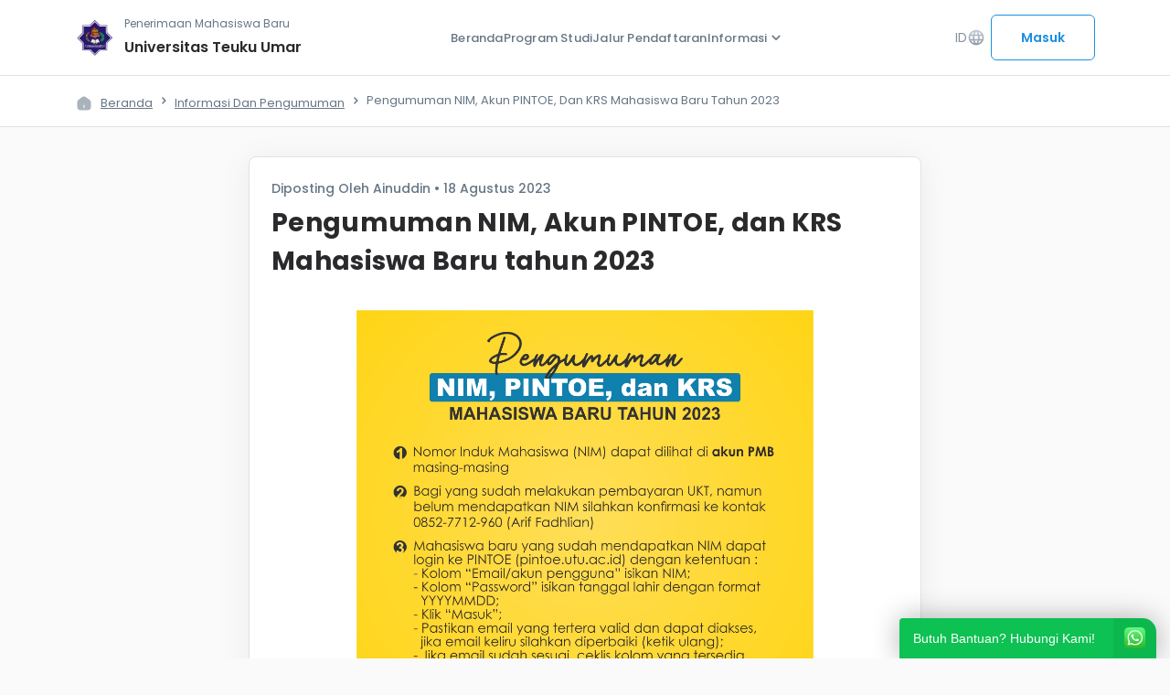

--- FILE ---
content_type: text/html; charset=UTF-8
request_url: https://pmb.utu.ac.id/detail-pengumuman/68/pengumuman-nim-akun-pintoe-dan-krs-mahasiswa-baru-tahun-2023
body_size: 6324
content:

<!DOCTYPE html>
<html lang="en">

<head>
    <meta charset="UTF-8">
    <meta http-equiv="X-UA-Compatible" content="IE=edge">
    <meta name="viewport" content="width=device-width, initial-scale=1.0">

    <!-- Load Base CSS -->
    <link rel="stylesheet" href="https://assets.siakadcloud.com/spmbfront/assets/v4/external/dist/css/bootstrap.min.css" />

    <!-- Material Icons -->
    <link href="https://fonts.googleapis.com/css2?family=Material+Icons+Round" rel="stylesheet" />
    <link href="https://fonts.googleapis.com/css2?family=Material+Icons+Outlined" rel="stylesheet" />
    <link href="https://fonts.googleapis.com/css2?family=Material+Icons" rel="stylesheet" />

    <link rel="stylesheet" href="https://assets.siakadcloud.com/spmbfront/assets/v4/external/air-datepicker/css/datepicker.css" />
    <link rel="stylesheet" href="https://assets.siakadcloud.com/spmbfront/assets/v4/../default/css/style.wa.min.css" />

    <!-- Typeahead -->
    <link href="https://assets.siakadcloud.com/spmbfront/assets/v4/../default/css/typeahead-bootstrap/typeaheadjs.css" rel="stylesheet" type="text/css" />
    <link href="https://assets.siakadcloud.com/spmbfront/assets/v4/css/select2.min.css" rel="stylesheet" />

    <!-- Main CSS -->
    <link rel="stylesheet" href="https://assets.siakadcloud.com/spmbfront/assets/v4/css/main.css?202501310" />

    <!-- Fav Icon -->
    <link rel="icon" type="img/png" href="https://assets.siakadcloud.com/uploads/utu/logoaplikasi/1099.jpg" sizes="16x16" />

    <!-- Title -->
    <title translate="no">Pengumuman NIM, Akun PINTOE, dan KRS Mahasiswa Baru tahun 2023</title>

    <!-- Get Primary Secondary Color -->
    
    <style type="text/css">
        :root {
            --siakadcloud-primary: #1d8fe1;
            --siakadcloud-secondary: #ffa500;
        }
        .select2-dropdown {
            z-index: 90;
        }
    </style>

    <!-- Jquery -->
    <script src="https://ajax.googleapis.com/ajax/libs/jquery/3.6.0/jquery.min.js"></script>

    <!-- light gallery -->
    <link rel="stylesheet" href="https://fastly.jsdelivr.net/npm/lightgallery@1.10.0/dist/css/lightgallery.min.css">

    <!-- bawaan header lama-->
    <script src="https://assets.siakadcloud.com/spmbfront/assets/v4/../default/js/jquery.min.js"></script>
    <script src="https://assets.siakadcloud.com/spmbfront/assets/v4/../default/js/moment.js"></script>
    <script src="https://assets.siakadcloud.com/spmbfront/assets/v4/../default/js/bootstrap-datetimepicker.js"></script>
    <script src="https://assets.siakadcloud.com/spmbfront/assets/v4/../default/js/jquery-migrate-1.2.1.min.js"></script>
    <script src="https://assets.siakadcloud.com/spmbfront/assets/v4/../default/js/id.js"></script>
    <script src="https://cdnjs.cloudflare.com/ajax/libs/bootbox.js/6.0.0/bootbox.js"></script>
    <script src="https://assets.siakadcloud.com/spmbfront/assets/v4/../default/js/bootstrap.min.js"></script>
    <script src="https://assets.siakadcloud.com/spmbfront/assets/v4/../default/js/jquery-ui-1.10.3.min.js"></script>

    <!-- Typeahead -->
    <script src="https://assets.siakadcloud.com/spmbfront/assets/v4/../default/js/typeahead.jquery.js"></script>
    <script src="https://assets.siakadcloud.com/spmbfront/assets/v4/../default/js/jquery.ajax.js?210916"></script>
    <script src="https://assets.siakadcloud.com/spmbfront/assets/v4/../default/js/forhtml.js?250217"></script>
    <script src="https://assets.siakadcloud.com/spmbfront/assets/v4/../default/js/custom.js?210729"></script>

    <!-- Datepicker -->
    <script src="https://assets.siakadcloud.com/spmbfront/assets/v4/external/air-datepicker/js/datepicker.min.js"></script>
    <script src="https://assets.siakadcloud.com/spmbfront/assets/v4/external/air-datepicker/js/datepicker.id.js"></script>

    <!-- Select2 -->
    <script src="https://assets.siakadcloud.com/spmbfront/assets/v4/js/select2.min.js"></script>

    <script type="text/javascript">
        var g_abs_url = "/";
        var g_page = "/detail-pengumuman";

                    var g_extpage = g_page;
            </script>
    
    
</head>

<body>
                <nav class="navbar__landingpage sticky">
    <div class="container">
        <div class="row">
            <div class="navbar-content d-none d-sm-flex d-md-flex">
                <a href="/home">
                    <div class="navbar-info">
                        <div class="info-kampus-logo">
                            <img src="https://assets.siakadcloud.com/uploads/utu/logoaplikasi/1099.jpg" alt="Logo Kampus" />
                        </div>
                        <div class="info-kampus-text">
                            <p>Penerimaan Mahasiswa Baru</p>
                            <h1>Universitas Teuku Umar</h1>
                        </div>
                    </div>
                </a>

                <ul class="navbar-menu">
                                                                        <li class=""><a class="navbar-item" href="/home">Beranda</a></li>
                                                                            <li class=""><a class="navbar-item" href="/program-studi">Program Studi</a></li>
                            <li class=""><a class="navbar-item" href="/jalur-seleksi">Jalur Pendaftaran</a></li>
                                                                <li class="dropdown dim" id="info"><a class="navbar-item dropdown" data-bs-toggle="dropdown" data-bs-auto-close="outside" href="#menu-info" role="button">Informasi <span class="material-icons-round">expand_more</span></a>
                        <ul class="dropdown-menu dropdown-menu-end dim" id="menu-info">
                            <li><a class="dropdown-item" href="/pengumuman">Informasi dan Pengumuman</a></li>
                        </ul>
                    </li>
                </ul>
                <div class="navbar-right">
                    <div class="dropdown dim" id="dropdown-language">
                        <button class="cta-language" data-bs-toggle="dropdown" data-bs-auto-close="outside" data-bs-target="menu-language" aria-expanded="false">ID<span class="material-icons-round">language</span></button>
                        <ul class="dropdown-menu dropdown-menu-end dim" id="menu-language">
                            <li><a class="dropdown-item" href="/detail-pengumuman/68/pengumuman-nim-akun-pintoe-dan-krs-mahasiswa-baru-tahun-2023?lang=id" translate="no">IND - Indonesia</a></li>
                            <li><a class="dropdown-item" href="/detail-pengumuman/68/pengumuman-nim-akun-pintoe-dan-krs-mahasiswa-baru-tahun-2023?lang=en" translate="no">EN - English</a></li>
                        </ul>
                    </div>
                                            <div class="cta-navbar">
                            <a href="/login">
                                <button class="button-pmb_primary-outline ripple" translate="no">Masuk</button>
                            </a>
                        </div>
                                    </div>
            </div>
            <!-- Navbar Mobile  -->
            <div class="navbar-content-mobile">
                <div class="left-content">
                                            <a href="/pengumuman">
                            <span class="material-icons">
                                west
                            </span>
                        </a>
                                        <div class="title-navbar-mobile">
                        <h1>Pengumuman NIM, Akun PINTOE, dan KRS Mahasiswa Baru tahun 2023</h1>
                    </div>
                </div>
            </div>
                    </div>
    </div>
</nav>        <script src="https://assets.siakadcloud.com/spmbfront/assets/v4/external/dist/js/bootstrap.bundle.min.js"></script>
    <script src="https://assets.siakadcloud.com/spmbfront/assets/v4/js/background-dim.js"></script>
    <script src="https://fastly.jsdelivr.net/npm/lightgallery@1.10.0/dist/js/lightgallery-all.min.js"></script>
    
<style type="text/css">
    #banner-section {
        background: radial-gradient(47.81% 88.03% at 82.08% 33.88%, rgba(33, 33, 33, 0) 30.73%, rgba(33, 33, 33, 0.6) 100%),
            url(/uploads/utu/settingsim/166.jpg?66892);
        background-repeat: no-repeat;
        background-size: cover;
    }
    .card-contact-us {
        background: linear-gradient(88.41deg, #ffa500 0%, #ffa50060 104.72%), url("https://assets.siakadcloud.com/spmbfront/assets/v4/img/landing-page/banner.png?91470");
        color: #ffa500;
    }

            .pagination-container .pagination li.active,
        .steps-desktop .steps {
            background: #1d8fe1;
        }
        .button-pmb_primary,
        .form-pmb .form__check:checked,
        .card-metode-pembayaran .left .form-check .form-check-input:checked {
            background-color: #1d8fe1;
            border-color: #1d8fe1;
        }

        .button-pmb_primary-outline {
            background: transparent;
            border-color: #1d8fe1;
            color: #1d8fe1;
        }
        .button-pmb_primary:hover,
        .button-pmb_primary-outline:hover {
            background: #1d8fe1;
            filter: brightness(90%);
        }

        .tag-category.active,
        .tag-category:hover {
            border-color: #1d8fe1;
            color: #1d8fe1;
        }

        #home-prodi .prodi .list-prodi .cta-more a,
        #pengumuman-berita .list-berita .title a,
        #auth-page .content-auth a,
        .breadcrumb-pmb .container-breadcrumb ul li a:hover,
        #tabs-pmb .nav-item .nav-link.active,
        .navbar__landingpage .navbar-menu li:hover .navbar-item,
        .navbar__landingpage .navbar-menu li:hover .navbar-item span,
        #tabs-pmb .nav-item:hover .nav-link,
        .icon-step-bertahap,
        .card-pilihan-jalur .nama-jalur,
        .card-pilihan-jalur a,
        #pembayaran .content-pembayaran .card-bayar .list-pembayaran .right .copy,
        .button-pmb_primary-invisible,
        .button-pmb_primary-invisible:hover, .button-pmb_primary-invisible:active,
        .card-user-guide span,
        .card-user-guide .file-info a,
        #berhasil-daftar .card-base-pmb .content-akun .list-akun .right .copy {
            color: #1d8fe1;
        }

        #home-prodi .prodi .list-prodi .cta-more a:hover,
        #pengumuman-berita .list-berita .title a:hover,
        .footer__landingpage .topfooter .info-menu ul li a:hover {
            color: #1d8fe1;
            filter: brightness(80%);
        }

        .card-berita:hover,
        .form-pmb .form__check:focus,
        .form-pmb input[type=text]:active,
        .form-pmb input[type=text]:focus,
        .form-pmb input[type=text]:hover,
        .form-pmb input[type=email]:hover,
        .form-pmb input[type=email]:focus,
        .form-pmb input[type=email]:active,
        .form-pmb input[type=number]:hover, 
        .form-pmb input[type=number]:focus, 
        .form-pmb input[type=number]:active, 
        .form-pmb input[type=password]:hover,
        .form-pmb input[type=password]:focus,
        .form-pmb input[type=password]:active,
        .form-pmb .select2-selection:hover  {
            border-color: #1d8fe1 !important;
        }

        #tabs-pmb .nav-item:has(.active),
        .card-pilihan-jalur,
        .form-pmb .form__radio:checked + label::before,
        .card-metode-pembayaran:hover,
        #pembayaran .content-pembayaran .card-bayar {
            border-color: #1d8fe1;
        }

        .card-pilihan-jalur .image svg path,
        .modal-confirmation .modal-dialog .modal-content .modal-body .content-confirmation svg path {
            fill: #1d8fe1;
        }

        .card-pilihan-jalur,
        .tag-category.active,
        #pembayaran .content-pembayaran .card-bayar,
        #pembayaran .card-body-pmb .content-akun, 
        #metode-pembayaran .card-body-pmb .content-akun 
        {
            background: #1d8fe10C;
        }

        .form-check-input:focus {
            box-shadow: 0 0 0 0.25rem #1d8fe125;
        }

    </style>    <style>
        @media (max-width: 576px) {
            #berita-pengumuman .social-share {
                padding-bottom: 60px;
            }
        }
    </style>
<div class="breadcrumb-pmb">
    <div class="container">
        <div class="row">
            <div class="col-lg-12">
                <div class="container-breadcrumb">
                    <ul>
                        <li class="flex-shrink-0"><img src="https://assets.siakadcloud.com/spmbfront/assets/v4/img/landing-page/icon-home.svg" alt="home"><a href="/home">Beranda</a></li>
                        <li><a href="/pengumuman">Informasi dan Pengumuman</a></li>
                        <li>Pengumuman NIM, Akun PINTOE, dan KRS Mahasiswa Baru tahun 2023</li>
                    </ul>
                </div>
            </div>
        </div>
    </div>
</div>
<section id="berita-pengumuman">
    <div class="container">
        <div class="row">
            <div class="col-12 col-md-12 col-lg-8 offset-lg-2 nopadding">
                <div class="card-base-pmb">
                    <div class="detail-pengumuman">
                        <div class="heading-pengumuman">
                            <p class="date">Diposting Oleh Ainuddin • 18 Agustus 2023</p>
                            <h1 class="title">Pengumuman NIM, Akun PINTOE, dan KRS Mahasiswa Baru tahun 2023</h1>
                        </div>
                        <div class="thumbnail">
                            <img loading="lazy" src="/uploads/utu/imgpengumumanspmb/68.jpg" alt="thumbnail" style="object-fit: contain;">
                        </div>
                        <div class="content-pengumuman">
                            <p style="text-align: center;"><strong><u>PENGUMUMAN</u></strong></p>
<p style="text-align: center;">Nomor: 797/UN59/KM.00.04/2023</p>
<p style="text-align: center;">tentang</p>
<p style="text-align: center;"><strong>Nomor Induk Mahasiswa (NIM), Akun Pusat Informasi Teuku Oemar (PINTOE),</strong></p>
<p style="text-align: center;"><strong>dan Kartu Rencana Studi (KRS) Mahasiswa Baru Tahun 2023</strong></p>
<hr />
<p style="text-align: justify;">Sehubungan akan dimulainya proses perkuliahan Semester Ganjil Tahun Akademik 2023/2024, diinformasikan kepada seluruh mahasiswa baru Universitas Teuku Umar yang telah melakukan pembayaran UKT sebagai berikut:</p>
<ol style="text-align: justify;">
<li>Nomor Induk Mahasiswa (NIM) dapat dilihat di akun PMB masing-masing.</li>
<li>Bagi yang sudah melakukan pembayaran UKT, namun belum mendapatkan NIM silahkan konfirmasi ke kontak 0852-7712-9601 (Arif Fadhlian).</li>
<li>Mahasiswa baru yang sudah mendapatkan NIM dapat login ke PINTOE (pintoe.utu.ac.id) dengan ketentuan :
<ul>
<li>Kolom &ldquo;Email/akun pengguna&rdquo; isikan NIM;</li>
<li>Kolom &ldquo;Password&rdquo; isikan tanggal lahir dengan format YYYYMMDD;</li>
<li>Klik &ldquo;Masuk&rdquo;;</li>
<li>Pastikan email yang tertera valid dan dapat diakses, jika email keliru silahkan diperbaiki (ketik ulang);</li>
<li>Jika email sudah sesuai, ceklis kolom yang tersedia kemudian klik &ldquo;Lanjutkan&rdquo;;</li>
<li>Silahkan cek email dan lakukan verifikasi, atau bisa juga klik &ldquo;Lewati&rdquo;, kemudian klik &ldquo;Ok&rdquo;.</li>
</ul>
</li>
</ol>
<ol style="text-align: justify;" start="4">
<li>Setiap mahasiswa baru diharuskan untuk melengkapi dan memastikan data yang tertera di akun PINTOE telah valid dan sesuai, terutama data pokok seperti: Nama, NIK, Tempat Tanggal Lahir, NISN, Email, No Hp, Nama Orangtua, NIK Orangtua, Tempat tanggal lahir Orangtua.</li>
<li>Kartu Rencana Studi (KRS) dapat dilihat di akun PINTOE masing-masing dengan cara:
<ul>
<li>Login ke akun PINTOE masing-masing (ikuti langkah nomor 3);</li>
<li>Klik pada Modul &ldquo;SIM Akademik&rdquo;, kemudian pada daftar role klik NIM masing-masing;</li>
<li>Klik Menu &ldquo;Akademik&rdquo;, kemudian pilih &ldquo;Pengisian KRS&rdquo;.</li>
</ul>
</li>
</ol>
<ol style="text-align: justify;" start="6">
<li>Bagi mahasiswa baru yang KRS ada bentrok atau masih kosong, silahkan lakukan perbaikan jadwal secara mandiri dengan konsultasi ke masing-masing program studi.</li>
<li>Tanggal 18-19 Agustus 2023 berjalan proses pemaketan KRS mahasiswa baru, jika hingga tanggal <strong>19 Agustus 2023 Pukul 12.00 WIB</strong> belum memiliki KRS sedangkan sudah bisa login di PINTOE, silahkan konfirmasi ke masing-masing program studi.</li>
</ol>
<p style="text-align: justify;">&nbsp;</p>
<p style="text-align: center;">&nbsp;Aceh Barat, 18 Agustus 2023</p>
<p style="text-align: center;">Wakil Rektor Bidang Akademik,</p>
<p style="text-align: center;"><em>dto</em></p>
<p style="text-align: center;">Dr. Ir. M. Aman Yaman, M.Agric.Sc.</p>
<p style="text-align: center;">NIP 196311201990021002</p>                                                            <p><b>Lampiran: </b></p>
                                <ul>
                                                                            <li>
                                            <a class="text-secondary" download="Pengumuman NIM, akun PINTOE, dan KRS Mahasiswa Baru.pdf" href="/uploads/utu/filepengumumanspmb/38">Pengumuman NIM, akun PINTOE, dan KRS Mahasiswa Baru.pdf</a>
                                        </li>
                                                                    </ul>
                                                    </div>
                        <div class="social-share">
                            <p>Bagikan : </p>
                            <a target="_blank" href="http://twitter.com/share?url=pmb.utu.ac.id/detail-pengumuman/68/pengumuman-nim-akun-pintoe-dan-krs-mahasiswa-baru-tahun-2023">
                                <div class="circle-social">
                                    <img src="https://assets.siakadcloud.com/spmbfront/assets/v4/img/landing-page/icon-twitter.svg" alt="">
                                </div>
                            </a>
                            <a target="_blank" href="https://www.facebook.com/sharer/sharer.php?u=pmb.utu.ac.id/detail-pengumuman/68/pengumuman-nim-akun-pintoe-dan-krs-mahasiswa-baru-tahun-2023">
                                <div class="circle-social">
                                    <img src="https://assets.siakadcloud.com/spmbfront/assets/v4/img/landing-page/icon-facebook.svg" alt="">
                                </div>
                            </a>
                        </div>
                    </div>
                </div>
            </div>
        </div>
    </div>
</section>            <section id="contact-us" class="d-none d-sm-block d-md-block">
    <div class="container">
        <div class="row">
            <div class="col-lg-12 nopadding">
                <div class="card-contact-us">
                    <div class="row">
                        <div class="col-12 col-lg-7 col-xl-7">
                            <div class="content-contact">
                                <h1>Kami siap membantu anda</h1>
                                <p>Apabila kamu memiliki kendala atau pertanyaan. Silakan hubungi kami atau dapat juga membaca Petunjuk Pendaftaran terlebih dahulu</p>
                            </div>
                        </div>
                        <div class="col-12 col-lg-5 col-xl-5">
                            <div class="cta">
                                                                                                        <a target="_blank" href="https://wa.me/6285277920464?text=Saya tanya terkait pendaftaran" class="btn btn-outline-white btn-contactus">
                                        <button id="btn-whatsapp"><img src="https://assets.siakadcloud.com/spmbfront/assets/v4/img/landing-page/icon-wa.svg" alt="">Whatsapp</button>
                                    </a>
                                                                <a href="/user-guide">
                                    <button id="btn-user-guide">Petunjuk Pendaftaran</button>
                                </a>
                            </div>
                        </div>
                    </div>
                </div>
            </div>
        </div>
    </div>
</section>
<section class="footer__landingpage d-none d-sm-block d-md-block">
    <div class="topfooter">
        <div class="container">
    <div class="row">
        <div class="col-lg-3 col-md-3 col-sm-12 col-12">
            <div class="info-kampus">
                <div class="info-kampus-logo">
                    <img src="https://assets.siakadcloud.com/uploads/utu/logoaplikasi/1099.jpg" alt="Logo Kampus" />
                </div>
                <div class="info-kampus-text">
                    <p>Seleksi Penerimaan Mahasiswa Baru</p>
                    <h1>Universitas Teuku Umar</h1>
                </div>
            </div>
            
                        <div class="social-media">
                                    <a href="https://www.facebook.com/akademikrektoratutu" target="_blank">
                        <img src="https://assets.siakadcloud.com/spmbfront/assets/v4//img/landing-page/social-media/social-fb.svg" alt="">
                    </a>
                                                                        <a href="https://www.instagram.com/akademik.utu/" target="_blank">
                            <img src="https://assets.siakadcloud.com/spmbfront/assets/v4//img/landing-page/social-media/social-ig.svg" alt="">
                        </a>
                            </div>
        </div>
        <div class="col-lg-3 col-md-3 col-sm-12 col-12">
            <div class="info-kontak">
                <h3>Kontak Kami</h3>
                <ul>
                                            <li id="link-footer-location">
                            <span class="material-icons-round">location_on</span>
                            Jl. Alue Peunyareng, Kec. Meureubo, Kab. Aceh Barat                        </li>
                            
                                            <li id="link-footer-phone">
                            <span class="material-icons-round"> phone </span>
                            +6281360455209                        </li>
                                                                                    <li id="link-footer-email">
                            <span class="material-icons-round"> mail </span>
                            akademik@utu.ac.id                        </li>
                                    </ul>
            </div>
        </div>
        <div class="col-lg-3 col-md-3 col-sm-12 col-12">
            <div class="info-menu">
                <h3>Menu</h3>
                <ul>
                    <li id="link-beranda">
                        <a href="/home">
                            Beranda
                        </a>
                    </li>
                    <li id="link-program-studi">
                        <a href="/program-studi">
                            Program Studi
                        </a></li>
                    <li id="link-pengumuman">
                        <a href="/pengumuman">
                            Informasi dan Pengumuman
                        </a>
                    </li>
                    <li id="link-jalur-seleksi">
                        <a href="/jalur-seleksi">
                            Jalur Pendaftaran
                        </a>
                    </li>
                </ul>
            </div>
        </div>
        <div class="col-lg-3 col-md-3 col-sm-12 col-12">
            <div class="info-menu">
                <h3>Tautan</h3>
                <ul>
                                                    <li>
                                    <a href="http://akademik.utu.ac.id" target="_blank">
                                    Laman Akademik Rektorat                                    </a>
                                </li>
                                                            <li>
                                    <a href="http://http://pmb.utu.ac.id/" target="_blank">
                                    Laman PMB UTU                                    </a>
                                </li>
                                            </ul>
            </div>
        </div>
    </div>
</div>    </div>
    <footer class="botfooter">
        <div class="copyright">
            Copyright @ 2026 Universitas Teuku Umar        </div>
    </footer>
</section>        <script>
        var tooltipTriggerList = [].slice.call(document.querySelectorAll('[data-bs-toggle="tooltip"]'))
        var tooltipList = tooltipTriggerList.map(function (tooltipTriggerEl) {
            return new bootstrap.Tooltip(tooltipTriggerEl)
        })
    </script>
        <link rel="stylesheet" href="https://assets.siakadcloud.com/spmbfront/assets/v4/../default/css/style.wa.min.css" />

    <div id="okewa" class="okewa-style_1  okewa-right   branded">  
        <div class="okewa-pulse_3" style="border-color:#0dc152;"></div>
        <a href="https://wa.me/085277920464?text=Saya tanya terkait pendaftaran" target="_blank" style="filter:unset; ">
            <div id="okewa-floating_cta" class="ok_animated ok_bounceInUp" style="background:#0dc152; z-index: 999;">    
                <span class="okewa-fc_text">Butuh Bantuan? Hubungi Kami!</span>    
                <img class="okewa-fc_icon" src="https://assets.siakadcloud.com/spmbfront/assets/v4//img/whatsapp-icon.png" alt="">  
            </div>  
        </a>
    </div>
            <script async src="https://www.googletagmanager.com/gtag/js?id=UA-91361426-5"></script>
    <script>
        window.dataLayer = window.dataLayer || [];

        function gtag() {
            dataLayer.push(arguments);
        }
        gtag('js', new Date());
        gtag('set', {
            'user_id': 'Universitas Teuku Umar :  - '
        });
        gtag('config', 'UA-91361426-5', {
            'custom_map': {
                'dimension1': 'PerguruanTinggi',
                'dimension2': 'Pengguna',
                'dimension3': 'HakAkses',
                'dimension4': 'UnitKerja',
                'metric1': 'Pageviews'
            }
        });

        gtag('event', 'push_custom_var', {
            'PerguruanTinggi': 'Universitas Teuku Umar',
            'Pengguna': 'Universitas Teuku Umar :  - ',
            'HakAkses': '',
            'UnitKerja': ' - ',
            'Pageviews': 1
        });
    </script>

    <script type="text/javascript">
        (function(c,l,a,r,i,t,y){
            c[a]=c[a]||function(){(c[a].q=c[a].q||[]).push(arguments)};
            t=l.createElement(r);t.async=1;t.src="https://www.clarity.ms/tag/"+i;
            y=l.getElementsByTagName(r)[0];y.parentNode.insertBefore(t,y);
        })(window, document, "clarity", "script", "ofu5vu16qk");

        if (typeof clarity !== "undefined") {
            clarity("set", "perguruan_tinggi", "Universitas Teuku Umar");
            clarity("set", "nama_role", "");
            clarity("set", "pengguna", "Universitas Teuku Umar :  - ");
            clarity("set", "unit_kerja", " - ");
        }
    </script>

<script src="https://www.gstatic.com/firebasejs/7.14.1/firebase-app.js"></script>
<script src="https://www.gstatic.com/firebasejs/7.14.1/firebase-analytics.js"></script>
<script>
    if(firebaseConfig == undefined){
        var firebaseConfig = {
            apiKey: "AIzaSyBE85GSM4dBUZ8m9aoJZVpSOQltwQZttDc",
            authDomain: "siakad-cloud-2.firebaseapp.com",
            databaseURL: "https://siakad-cloud-2.firebaseio.com",
            projectId: "siakad-cloud-2",
            storageBucket: "siakad-cloud-2.appspot.com",
            messagingSenderId: "735352312839",
            appId: "1:735352312839:web:9aa5508b27862f29a146a2",
            measurementId: "G-9GSZKDCXHL"
        };
        firebase.initializeApp(firebaseConfig);
    }
</script>
    <script>
        firebase.analytics();
    </script>
    
            </body>

</html>

--- FILE ---
content_type: image/svg+xml
request_url: https://assets.siakadcloud.com/spmbfront/assets/v4//img/landing-page/social-media/social-fb.svg
body_size: 714
content:
<svg width="40" height="40" viewBox="0 0 40 40" fill="none" xmlns="http://www.w3.org/2000/svg">
<circle cx="20" cy="20" r="19.5" fill="white" stroke="#DFE3E9"/>
<g clip-path="url(#clip0_9640_38785)">
<path d="M29.091 20C29.091 14.9793 25.0209 10.9091 20.0001 10.9091C14.9793 10.9091 10.9092 14.9793 10.9092 20C10.9092 24.5375 14.2336 28.2985 18.5796 28.9805V22.6279H16.2714V20H18.5796V17.9972C18.5796 15.7188 19.9369 14.4603 22.0134 14.4603C23.0077 14.4603 24.0484 14.6378 24.0484 14.6378V16.875H22.9021C21.7728 16.875 21.4205 17.5758 21.4205 18.2955V20H23.9418L23.5388 22.6279H21.4205V28.9805C25.7666 28.2985 29.091 24.5375 29.091 20Z" fill="#667686"/>
</g>
<defs>
<clipPath id="clip0_9640_38785">
<rect width="18.1818" height="18.1818" fill="white" transform="translate(10.9092 10.9091)"/>
</clipPath>
</defs>
</svg>


--- FILE ---
content_type: image/svg+xml
request_url: https://assets.siakadcloud.com/spmbfront/assets/v4//img/landing-page/social-media/social-ig.svg
body_size: 3245
content:
<svg width="40" height="40" viewBox="0 0 40 40" fill="none" xmlns="http://www.w3.org/2000/svg">
<circle cx="20" cy="20" r="19.5" fill="white" stroke="#DFE3E9"/>
<g clip-path="url(#clip0_9640_38769)">
<path d="M20.0001 12.5462C22.4291 12.5462 22.7167 12.5568 23.672 12.5995C24.5597 12.6385 25.0392 12.7877 25.3588 12.912C25.7813 13.0753 26.0867 13.2742 26.4028 13.5902C26.7224 13.9098 26.9177 14.2117 27.0811 14.6343C27.2053 14.9539 27.3545 15.4368 27.3936 16.3211C27.4362 17.2799 27.4468 17.5675 27.4468 19.9929C27.4468 22.4219 27.4362 22.7095 27.3936 23.6648C27.3545 24.5526 27.2053 25.032 27.0811 25.3516C26.9177 25.7742 26.7188 26.0796 26.4028 26.3956C26.0832 26.7152 25.7813 26.9105 25.3588 27.0739C25.0392 27.1982 24.5562 27.3473 23.672 27.3864C22.7132 27.429 22.4255 27.4397 20.0001 27.4397C17.5711 27.4397 17.2835 27.429 16.3282 27.3864C15.4404 27.3473 14.961 27.1982 14.6414 27.0739C14.2188 26.9105 13.9134 26.7117 13.5974 26.3956C13.2778 26.076 13.0825 25.7742 12.9191 25.3516C12.7948 25.032 12.6457 24.549 12.6066 23.6648C12.564 22.706 12.5534 22.4184 12.5534 19.9929C12.5534 17.5639 12.564 17.2763 12.6066 16.3211C12.6457 15.4333 12.7948 14.9539 12.9191 14.6343C13.0825 14.2117 13.2813 13.9063 13.5974 13.5902C13.917 13.2706 14.2188 13.0753 14.6414 12.912C14.961 12.7877 15.444 12.6385 16.3282 12.5995C17.2835 12.5568 17.5711 12.5462 20.0001 12.5462ZM20.0001 10.9091C17.5321 10.9091 17.2231 10.9198 16.2536 10.9624C15.2877 11.005 14.6237 11.1612 14.0484 11.385C13.4482 11.6193 12.9404 11.9283 12.4362 12.4361C11.9284 12.9404 11.6194 13.4482 11.385 14.0448C11.1613 14.6236 11.0051 15.2841 10.9624 16.25C10.9198 17.223 10.9092 17.532 10.9092 20C10.9092 22.4681 10.9198 22.777 10.9624 23.7465C11.0051 24.7124 11.1613 25.3764 11.385 25.9517C11.6194 26.5519 11.9284 27.0597 12.4362 27.5639C12.9404 28.0682 13.4482 28.3807 14.0448 28.6115C14.6237 28.8353 15.2842 28.9915 16.2501 29.0341C17.2195 29.0767 17.5285 29.0874 19.9965 29.0874C22.4646 29.0874 22.7735 29.0767 23.743 29.0341C24.7089 28.9915 25.373 28.8353 25.9482 28.6115C26.5448 28.3807 27.0526 28.0682 27.5569 27.5639C28.0612 27.0597 28.3737 26.5519 28.6045 25.9553C28.8282 25.3764 28.9845 24.7159 29.0271 23.75C29.0697 22.7806 29.0803 22.4716 29.0803 20.0036C29.0803 17.5355 29.0697 17.2266 29.0271 16.2571C28.9845 15.2912 28.8282 14.6272 28.6045 14.0519C28.3808 13.4482 28.0718 12.9404 27.564 12.4361C27.0597 11.9318 26.5519 11.6193 25.9553 11.3885C25.3765 11.1648 24.716 11.0086 23.7501 10.9659C22.7771 10.9198 22.4681 10.9091 20.0001 10.9091Z" fill="#667686"/>
<path d="M19.9998 15.3303C17.4217 15.3303 15.3301 17.4219 15.3301 20C15.3301 22.5781 17.4217 24.6698 19.9998 24.6698C22.5779 24.6698 24.6696 22.5781 24.6696 20C24.6696 17.4219 22.5779 15.3303 19.9998 15.3303ZM19.9998 23.0291C18.3272 23.0291 16.9707 21.6726 16.9707 20C16.9707 18.3274 18.3272 16.9709 19.9998 16.9709C21.6724 16.9709 23.0289 18.3274 23.0289 20C23.0289 21.6726 21.6724 23.0291 19.9998 23.0291Z" fill="#667686"/>
<path d="M25.945 15.1456C25.945 15.7493 25.455 16.2358 24.8548 16.2358C24.2512 16.2358 23.7646 15.7458 23.7646 15.1456C23.7646 14.5419 24.2547 14.0554 24.8548 14.0554C25.455 14.0554 25.945 14.5455 25.945 15.1456Z" fill="#667686"/>
</g>
<defs>
<clipPath id="clip0_9640_38769">
<rect width="18.1818" height="18.1818" fill="white" transform="translate(10.9092 10.9091)"/>
</clipPath>
</defs>
</svg>


--- FILE ---
content_type: image/svg+xml
request_url: https://assets.siakadcloud.com/spmbfront/assets/v4/img/landing-page/icon-right.svg
body_size: 137
content:
<svg width="20" height="20" viewBox="0 0 20 20" fill="none" xmlns="http://www.w3.org/2000/svg">
<path d="M8.94995 12.9417L11.8833 10L8.94995 7.05835" stroke="#667686" stroke-width="1.5" stroke-linecap="round" stroke-linejoin="round"/>
</svg>


--- FILE ---
content_type: application/javascript
request_url: https://assets.siakadcloud.com/spmbfront/assets/default/js/forhtml.js?250217
body_size: 4222
content:
var btnclick, typeaheadt;

$(function () {
//    $('select').select2({theme: "bootstrap", 'dropdownAutoWidth': false});

    // load scroll
    $(window).scrollTop(localStorage.getItem("scroll"));
    localStorage.removeItem("scroll");
    
    
     $(".only-number").keydown(function (e) {
        // Allow: backspace, delete, tab, escape, enter
        if ($.inArray(e.keyCode, [46, 8, 9, 27, 13, 110]) !== -1 ||
             // Allow: Ctrl+A, Command+A
            (e.keyCode === 65 && (e.ctrlKey === true || e.metaKey === true)) || 
             // Allow: home, end, left, right, down, up
            (e.keyCode >= 35 && e.keyCode <= 40)) {
                 // let it happen, don't do anything
                 return;
        }
        // Ensure that it is a number and stop the keypress
        if ((e.shiftKey || (e.keyCode < 48 || e.keyCode > 57)) && (e.keyCode < 96 || e.keyCode > 105)) {
            e.preventDefault();
        }
    });

    // number
    var decimal, separator;
    $(".number").each(function () {
       
        decimal = $(this).attr("data-decimal");
        if (decimal)
            decimal = parseInt(decimal);
        else
            decimal = 0;

        separator = $(this).attr("data-separator");
        if (separator)
            separator = '.';
        else
            separator = '';

        if ($(this).val())
            $(this).val($.number($(this).val(), decimal, ',', separator));
        else if ($(this).html())
            $(this).html($.number($(this).html(), decimal, ',', separator));

        if ($(this).is("input,textarea"))
            $(this).number(true, decimal, ',', separator);
    });

    $(".number[data-max]").keyup(function () {
        var max = parseFloat($(this).attr("data-max"));
        if ($(this).val() > max)
            $(this).val(max);
    });

    $(".number[data-min]").keyup(function () {
        var min = parseFloat($(this).attr("data-min"));
        if ($(this).val() < min)
            $(this).val(min);
    });


    // tanggal
   $('.datepicker').datetimepicker({
        format: 'DD-MM-YYYY',
        locale: 'id'
    });

    //$(".time").inputmask("hh:mm");

    /*$('.timepicker').timepicker({
     template: 'dropdown',
     appendWidgetTo: 'body',
     showSeconds: true,
     showMeridian: false,
     defaultTime: false,
     });*/

    // autocomplete
    $("[data-cari]").not(".tt-hint").each(function () {

        var inkey;
        var input = $(this);
        var parent = input.parent();
        var form = input.parents("form:eq(0)");
        var param = input.attr("data-param");
        var display = input.attr("data-display");
        var minsearch = input.attr("data-minsearch");
        var sugestion = input.attr("data-sugestion"); //add by dayat. untuk autocomplate yg sifatnya hanya sugestion

        //jika tidak ada defininisi, set 3 huruf untuk minimal search
        if (typeof minsearch == 'undefined')
            minsearch = 3;

        // cari key
        inkey = parent.find("[id='" + input.attr("data-inkey") + "']");
        if (inkey.length == 0)
            inkey = form.find("[id='" + input.attr("data-inkey") + "']");

        // buat url
        var url = input.attr("data-cari");

        // diberi typeahead
        if (input.is("input")) {
            var keyvallength = 0;
            input.typeahead({
                highlight: true,
                minLength: minsearch
            }, {
                source: function (query, process) {
                    if(typeaheadt)
                        clearTimeout(typeaheadt);

                    typeaheadt = setTimeout(function() {
                        return $.getJSON(g_abs_url + "ajax/" + url + getURLParam(parent, form, param) + "/" + query, function (data) {
                            if (sugestion && data.options.length == 0)
                                inkey.val(query); //set def. value from input by dayat
                            return process(data.options);
                        });
                    }, 300);
                }
            }).on('typeahead:queryChanged', function () {
                inkey.val("");
            }).on('typeahead:selected', function (ev, obj, ds) {
                inkey.val(obj.key);
                validate(inkey.attr("id"));
                keyvallength = obj.key.length;
            }).on('typeahead:autocompleted', function (ev, obj, ds) {
                inkey.val(obj.key);
            }).on('typeahead:blurred', function () {
                if (!inkey.val()){
                    if (display != "enable")
                        $(this).val("");
                    else
                        inkey.val($(this).val());
                }
            }).on('typeahead:closed', function (ev, obj, ds) {
                if(keyvallength == 0)
                    $(ev.currentTarget).val("");
            });
        }

        // jika sudah ada datanya
        if (input.attr("data-key")) {
            xhrfGetStr(url + getURLParam(parent, form, param) + "/" + input.attr("data-key") + "/1", function (data) {
                if (input.is("input"))
                    input.typeahead("val", data);
                else {
                    input.html(data);
                }
            });
        }
    });



    // disable button jika diclick
    $("button:not(.close)").bind("click", function () {
        btnclick = $(this);
    });

    // upload
    $(".input-foto").on('change', function () {
        goSubmit(this);
    });

    $(".select2").select2({
        theme: "bootstrap",
        dropdownAutoWidth: true,
        width: "100%",
      });

});

function resetAutoComplete() {

    // autocomplete
    $("[data-cari]").not(".tt-hint").each(function () {

        var inkey;
        var input = $(this);
        var parent = input.parent();
        var form = input.parents("form:eq(0)");
        var param = input.attr("data-param");
        var display = input.attr("data-display");
        var minsearch = input.attr("data-minsearch");
        var sugestion = input.attr("data-sugestion"); //add by dayat. untuk autocomplate yg sifatnya hanya sugestion

        //jika tidak ada defininisi, set 3 huruf untuk minimal search
        if (typeof minsearch == 'undefined')
            minsearch = 3;

        // cari key
        inkey = parent.find("[id='" + input.attr("data-inkey") + "']");
        if (inkey.length == 0)
            inkey = form.find("[id='" + input.attr("data-inkey") + "']");

        // buat url
        var url = input.attr("data-cari");

        // diberi typeahead
        if (input.is("input")) {
            input.typeahead({
                highlight: true,
                minLength: minsearch
            }, {
                source: function (query, process) {
                    return $.getJSON(g_abs_url + "ajax/" + url + getURLParam(parent, form, param) + "/" + query, function (data) {
                        return process(data.options);
                    });
                }
            }).on('typeahead:queryChanged', function () {
                inkey.val("");
            }).on('typeahead:selected', function (ev, obj, ds) {
                inkey.val(obj.key);
                validate(inkey.attr("id"))
            }).on('typeahead:autocompleted', function (ev, obj, ds) {
                inkey.val(obj.key);
            }).on('typeahead:blurred', function () {
                if (!inkey.val())
                    if (display != "enable") {
                        $(this).val("");
                    }
            });
        }

        // jika sudah ada datanya
        if (input.attr("data-key")) {
            xhrfGetStr(url + getURLParam(parent, form, param) + "/" + input.attr("data-key") + "/1", function (data) {
                if (input.is("input")){
                    input.typeahead("val", data);
                }else {
                    input.html(data);
                }
            });
        }
    });
}
function getURLParam(parent, form, param) {
    if (param) {
        var inparam;
        var url = "";
        var arrdata = new Array();
        var arrparam = param.split("/");

        for (i = 0; i < arrparam.length; i++) {
            arrdata[i] = arrparam[i];
            inparam = parent.find("[id='" + arrparam[i] + "']");
            if (inparam.length == 0)
                inparam = form.find("[id='" + arrparam[i] + "']");
            if (inparam.length > 0)
                arrdata[i] = inparam.val();
        }

        return "/" + arrdata.join("/");
    } else
        return ""; // string kosong
}

function getForm(elem) {
    elem = $(elem);

    if (elem.is("form"))
        return elem;
    else
        return elem.parents("form").eq(0);
}

function cekRequired(elem, tag) {
    var error = false;
    var target;

    if (tag)
        target = $(elem).parents(tag).eq(0);
    else
        target = getForm(elem);

    target.find(".required:not([readonly])").each(function () {
        var val = $(this).val();

        if (val != null) {
            val = val.trim();

            if (val.length == 0) {
                if (!error)
                    error = $(this);
                $(this).parent().addClass("has-error");
            } else
                $(this).parent().removeClass("has-error");
        }
    });

    if (error) {
        // bootbox.alert("Mohon mengisi isian yang bergaris merah");
        bootbox.alert({
            message: '<div class="content-confirmation"> <img src="'+url+'img/landing-page/icon-failed.svg" alt="failed"><div class="confirmation-message"><div class="title">Gagal Menyimpan Formulir</div><div class="description">mohon mengisi isian yang bergaris merah</div></div></div>',
            className: 'modal-confirmation',
            backdrop: true,
            centerVertical: true,
            buttons: {
                ok: {
                    label: "Ok",
                    className: 'button-pmb_primary'
                }
            }
        });
        error.focus();

        return false;
    } else
        return true;
}


function cekEmail(elem, tag) {
    var error = false;
    var target;

    if (tag)
        target = $(elem).parents(tag).eq(0);
    else
        target = getForm(elem);

    target.find(".email:not([readonly])").each(function () {
        if (!validateEmail($(this).val())) {
            if (!error)
                error = $(this);
            $(this).parent().addClass("has-error");
        } else
            $(this).parent().removeClass("has-error");
    });

    if (error) {
        bootbox.alert("Mohon gunakan format email yang tepat");
        error.focus();

        return false;
    } else
        return true;
}

function changeRole() {
    var data = $("#hakakses").val().split(":");

    location.href = home + "/change/" + data[0] + "/" + data[1];
}

function uploadFotoProfil() {
    $("#form_profil .input-foto").trigger('click');
}

function goSubmit(elem, act) {
    // simpan nilai scroll dulu
    localStorage.setItem("scroll", $(window).scrollTop());

    elem = $(elem); // diperlukan di bawah
    var form = getForm(elem);

    if (act)
        form.find("#act").val(act);

    // cek format laporan
    if ($("#format").length == 0 || $("#format").val() == "html") {
        if (elem.is("button") && !elem.is("[data-active]"))
            elem.prop("disabled", true);
        else if (btnclick && !btnclick.is("[data-active]"))
            btnclick.prop("disabled", true);
    }

    form.submit();
}

function goSubmitBlank(elem, page) {
    var form = getForm(elem);
    var action = form.attr("action");
    var target = form.attr("target");

    if (page)
        form.attr("action", g_abs_url + page);

    form.attr("target", "_blank");
    form.submit();

    if (action)
        form.attr("action", action);
    else
        form.removeAttr("action");

    if (target)
        form.attr("target", target);
    else
        form.removeAttr("target");
}

function countWords(str) {
    var i;
    var len = 0;
    var inc = true;
    var n = str.length;

    for (i = 0; i < n; i++) {
        if (str[i] == " ") {
            inc = true;
        } else if (inc) {
            len++;
            inc = false;
        }
    }

    return len;
}

$.expr[':'].iContains = function (n, i, m) {
    return jQuery(n).text().toUpperCase().indexOf(m[3].toUpperCase()) >= 0;
};

function validate(id) {
//    data = $("#form_data input,#form_data textarea, #form_data select").serialize();
//    data += "&field=" + $("#" + id).attr("name") + "&act=validate&key=" + (typeof key === 'undefined' ? "" : key);
//
//    $.ajax({
//        url: window.location.href,
//        type: "POST",
//        data: data,
//        success: function (result) {
//            data = JSON.parse(result);
//            $("#block-" + data.column).removeClass("has-error");
//            $("#block-" + data.column).removeClass("has-success");
//            $("#error-field-" + data.column).html("");
//
//            if (data.error) {
//                $("#block-" + data.column).addClass("has-error");
//                $("#error-field-" + data.column).html('<i class="fa fa-warning"></i> ' + data.message);
//            } else {
//                $("#block-" + data.column).addClass("has-success");
//            }
//        }
//    });
}


function printCharts(charts) {

    var origDisplay = [],
            origParent = [],
            body = document.body,
            childNodes = body.childNodes;

    // hide all body content
    Highcharts.each(childNodes, function (node, i) {
        if (node.nodeType === 1) {
            origDisplay[i] = node.style.display;
            node.style.display = "none";
        }
    });

    // put the charts back in
    $.each(charts, function (i, chart) {
        origParent[i] = chart.container.parentNode;
        body.appendChild(chart.container);
    });

    // print
    window.print();

    // allow the browser to prepare before reverting
    setTimeout(function () {
        // put the chart back in
        $.each(charts, function (i, chart) {
            origParent[i].appendChild(chart.container);
        });

        // restore all body content
        Highcharts.each(childNodes, function (node, i) {
            if (node.nodeType === 1) {
                node.style.display = origDisplay[i];
            }
        });
    }, 500);
}

function goPopup(elm) {
    popupPage = $(elm).attr("data-popup");
    popupVal = $("#" + $(elm).attr("id").replace("_label", "")).val();
    popupParam = $(elm).attr("data-param");
    $.ajax({
        method: "POST",
        url: popupPage,
        data: {selected: popupVal, param: popupParam, label: $(elm).attr("id").replace("_label", "")},
        success: function (data) {
            bootbox.dialog({
                message: data,
                size: "large",
                buttons: {
                    danger: {
                        label: "Tutup",
                        className: "btn-danger",
                        callback: function () {
                        }
                    },
                }
            });
        }
    });
}

function goPopupSave(key, subkey, page, titlePop) {
    $.ajax({
        method: "POST",
        url: page,
        data: {key: key, subkey: subkey},
        success: function (data) {
            bootbox.dialog({
                title: "<strong>" + titlePop + "</strong>",
                message: data,
                size: "large",
                buttons: {
                    success: {
                        label: "Simpan",
                        className: "btn-success simpan",
                        callback: function () {
                            goSavePop();
                            return false;
                        }
                    },
                    danger: {
                        label: "Tutup",
                        className: "btn-danger",
                        callback: function () {
                        }
                    },
                }
            });
        }
    });
}

function goSavePop() {
    formmodal = $("#form_modal");
    if (cekRequired(formmodal))
        goSubmit(formmodal, "savepop");
}

function goFileCheck(elm) {
    var filesize = $(elm)[0].files[0].size;
    var filename = $(elm)[0].files[0].name;
    var filetype = filename.split('.').pop().toLowerCase();

    var typerule = $(elm).attr('filetype');
    var arrayoftype = typerule.split('::');
    var sizerule = $(elm).attr('maxsize');

    var truetype = isInArray(filetype, arrayoftype);
    if (typerule != "") {
        if (filesize > sizerule) {
            let maxSizeMessage = (sizerule / 1000000) < 1
                ? (sizerule / 1024) + " KB"
                : (sizerule / 1000000) + " MB";
            bootbox.alert("Ukuran file terlalu besar, maksimal " + maxSizeMessage);
            $(elm).val('');
        } else if (truetype) {
            bootbox.alert("File yang dapat diunggah hanya " + arrayoftype.join(", "));
            $(elm).val('');
        }
    }
}

function isInArray(value, array) {
    return array.indexOf(value) <= -1;
}

function goClockMode(elm) {
    $(elm).mask("99:99", {placeholder: "hh:mm"});
}


--- FILE ---
content_type: application/javascript
request_url: https://assets.siakadcloud.com/spmbfront/assets/v4/external/air-datepicker/js/datepicker.id.js
body_size: 203
content:
;(function ($) { $.fn.datepicker.language['id'] = {
    days: ['Minggu', 'Senin', 'Selasa', 'Rabu', 'Kamis', 'Jumat', 'Sabtu'],
    daysShort: ['Min', 'Sen', 'Sel', 'Rab', 'Kam', 'Jum', 'Sab'],
    daysMin: ['Min', 'Sen', 'Sel', 'Rab', 'Kam', 'Jum', 'Sab'],
    months: ['Januari','Februari','Maret','April','Mei','Juni', 'Juli','Agustus','September','Oktober','November','Desember'],
    monthsShort: ['Jan', 'Feb', 'Mar', 'Apr', 'Mei', 'Jun', 'Jul', 'Agu', 'Sep', 'Okt', 'Nov', 'Des'],
    today: 'Hari ini',
    clear: 'Clear',
    dateFormat: 'dd/mm/yyyy',
    timeFormat: 'hh:ii aa',
    firstDay: 0
}; })(jQuery);

--- FILE ---
content_type: image/svg+xml
request_url: https://assets.siakadcloud.com/spmbfront/assets/v4/img/landing-page/icon-twitter.svg
body_size: 889
content:
<svg width="32" height="32" viewBox="0 0 32 32" fill="none" xmlns="http://www.w3.org/2000/svg">
<path d="M28.0761 9.57429C28.0884 9.85589 28.0884 10.1247 28.0884 10.4063C28.1008 18.9439 21.8282 28.8 10.3572 28.8C6.97389 28.8 3.65236 27.7887 0.800049 25.8943C1.29396 25.9583 1.78786 25.9839 2.28177 25.9839C5.0847 25.9839 7.81353 25.0111 10.0238 23.2063C7.35667 23.1551 5.01061 21.3503 4.19566 18.7135C5.13409 18.9055 6.09721 18.8671 7.01093 18.5983C4.10923 18.0095 2.02247 15.3599 2.01012 12.2751C2.01012 12.2495 2.01012 12.2239 2.01012 12.1983C2.87446 12.6975 3.84993 12.9791 4.83774 13.0047C2.1089 11.1103 1.25691 7.33428 2.9115 4.37747C6.08486 8.42229 10.7523 10.8671 15.7654 11.1359C15.2592 8.89589 15.9507 6.54068 17.5682 4.95347C20.0748 2.50867 24.026 2.63667 26.3968 5.23508C27.7921 4.95347 29.138 4.41587 30.3604 3.66067C29.8912 5.15828 28.9157 6.42548 27.6192 7.23188C28.854 7.07828 30.0641 6.73268 31.2 6.22068C30.3604 7.52628 29.2985 8.65269 28.0761 9.57429Z" fill="#1D9BF0"/>
</svg>
